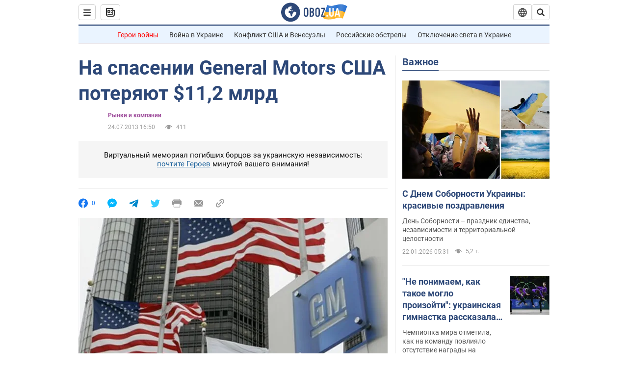

--- FILE ---
content_type: application/x-javascript; charset=utf-8
request_url: https://servicer.idealmedia.io/1418748/1?nocmp=1&sessionId=69725ac9-0a60f&sessionPage=1&sessionNumberWeek=1&sessionNumber=1&cbuster=1769102024957651329479&pvid=07db0d98-7dc8-47f2-b77f-a924bc3724b8&implVersion=11&lct=1763555100&mp4=1&ap=1&consentStrLen=0&wlid=7f689860-af63-4467-b1d5-dc3d29e651f5&uniqId=0fa2a&niet=4g&nisd=false&evt=%5B%7B%22event%22%3A1%2C%22methods%22%3A%5B1%2C2%5D%7D%2C%7B%22event%22%3A2%2C%22methods%22%3A%5B1%2C2%5D%7D%5D&pv=5&jsv=es6&dpr=1&hashCommit=cbd500eb&apt=2013-07-24T16%3A50%3A00&tfre=3534&scale_metric_1=64.00&scale_metric_2=256.00&scale_metric_3=100.00&w=0&h=1&tl=150&tlp=1&sz=0x1&szp=1&szl=1&cxurl=https%3A%2F%2Ffinance.obozrevatel.com%2Feconomy%2F26053-na-spasenii-general-motors-ssha-poteryayut-112-mlrd.htm&ref=&lu=https%3A%2F%2Ffinance.obozrevatel.com%2Feconomy%2F26053-na-spasenii-general-motors-ssha-poteryayut-112-mlrd.htm
body_size: 918
content:
var _mgq=_mgq||[];
_mgq.push(["IdealmediaLoadGoods1418748_0fa2a",[
["tsn.ua","11961761","1","Після окупації саме цього міста рф хоче закінчити війну","Переможниця «Битви екстрасенсів», тарологиня Яна Пасинкова передбачила, що Росія планувала вийти до Одеси і після окупації півдня України закінчити війну.","0","","","","oCUlIRRDz_ugVq3UhYhX8JDkoFy2Yos2-GtlEmo_uHIwTJzDlndJxZG2sYQLxm7SJP9NESf5a0MfIieRFDqB_Kldt0JdlZKDYLbkLtP-Q-VVEkAivu9LnvsrK5cjFb1O",{"i":"https://s-img.idealmedia.io/n/11961761/45x45/96x0x386x386/aHR0cDovL2ltZ2hvc3RzLmNvbS90LzIwMjYtMDEvNTA5MTUzLzlhMjU5ODJiM2ExM2I0YjVhNjViYWFiOTg1ODY2NDBlLmpwZWc.webp?v=1769102025-VBxOVl7XyhQ3L5MclIFcjsHyhVg8plgRXWAEuCgrtcE","l":"https://clck.idealmedia.io/pnews/11961761/i/1298901/pp/1/1?h=oCUlIRRDz_ugVq3UhYhX8JDkoFy2Yos2-GtlEmo_uHIwTJzDlndJxZG2sYQLxm7SJP9NESf5a0MfIieRFDqB_Kldt0JdlZKDYLbkLtP-Q-VVEkAivu9LnvsrK5cjFb1O&utm_campaign=obozrevatel.com&utm_source=obozrevatel.com&utm_medium=referral&rid=b538b4fa-f7b5-11f0-82f9-d404e6f98490&tt=Direct&att=3&afrd=296&iv=11&ct=1&gdprApplies=0&muid=q0mJ5IBf8ld9&st=-300&mp4=1&h2=RGCnD2pppFaSHdacZpvmnsy2GX6xlGXVu7txikoXAu9RGCPw-Jj4BtYdULfjGweqWZ1ZO-tw1p4XvU9aUf71HQ**","adc":[],"sdl":0,"dl":"","category":"Интересное","dbbr":0,"bbrt":0,"type":"e","media-type":"static","clicktrackers":[],"cta":"Читати далі","cdt":"","tri":"b538c679-f7b5-11f0-82f9-d404e6f98490","crid":"11961761"}],],
{"awc":{},"dt":"desktop","ts":"","tt":"Direct","isBot":1,"h2":"RGCnD2pppFaSHdacZpvmnsy2GX6xlGXVu7txikoXAu9RGCPw-Jj4BtYdULfjGweqWZ1ZO-tw1p4XvU9aUf71HQ**","ats":0,"rid":"b538b4fa-f7b5-11f0-82f9-d404e6f98490","pvid":"07db0d98-7dc8-47f2-b77f-a924bc3724b8","iv":11,"brid":32,"muidn":"q0mJ5IBf8ld9","dnt":2,"cv":2,"afrd":296,"consent":true,"adv_src_id":39175}]);
_mgqp();
